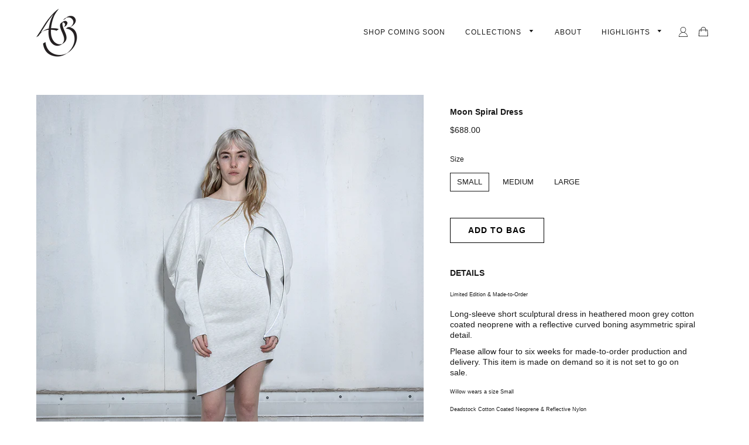

--- FILE ---
content_type: text/html; charset=utf-8
request_url: https://threeasfour.com/products/parallel-universe-dress
body_size: 17051
content:
<!doctype html>
<html class="no-js" lang="en">
<head>

  <!-- Basic page needs ================================================== -->
  <meta charset="utf-8">
  <meta http-equiv="X-UA-Compatible" content="IE=edge,chrome=1">

  
    <link rel="shortcut icon" href="//threeasfour.com/cdn/shop/files/download_32x32.png?v=1613520147" type="image/png" />
  

  <!-- Title and description ================================================== -->
  <title>
  Moon Spiral Dress &ndash; threeASFOUR
  </title>

  
  <meta name="description" content="Limited Edition &amp;amp; Made-to-Order Long-sleeve short sculptural dress in heathered moon grey cotton coated neoprene with a reflective curved boning asymmetric spiral detail. Please allow four to six weeks for made-to-order production and delivery. This item is made on demand so it is not set to go on sale. Willow wear">
  

  <!-- Helpers ================================================== -->
  <!-- /snippets/social-meta-tags.liquid -->




<meta property="og:site_name" content="threeASFOUR">
<meta property="og:url" content="https://threeasfour.com/products/parallel-universe-dress">
<meta property="og:title" content="Moon Spiral Dress">
<meta property="og:type" content="product">
<meta property="og:description" content="Limited Edition &amp;amp; Made-to-Order Long-sleeve short sculptural dress in heathered moon grey cotton coated neoprene with a reflective curved boning asymmetric spiral detail. Please allow four to six weeks for made-to-order production and delivery. This item is made on demand so it is not set to go on sale. Willow wear">

  <meta property="og:price:amount" content="688.00">
  <meta property="og:price:currency" content="USD">

<meta property="og:image" content="http://threeasfour.com/cdn/shop/files/6C5A7525copy_6e13ba1f-51ee-46ef-b2ff-dd3a63ee2104_1200x1200.png?v=1711750375"><meta property="og:image" content="http://threeasfour.com/cdn/shop/files/6C5A7498copy_1200x1200.png?v=1711750375"><meta property="og:image" content="http://threeasfour.com/cdn/shop/files/6C5A7513copy_1200x1200.png?v=1711750375">
<meta property="og:image:secure_url" content="https://threeasfour.com/cdn/shop/files/6C5A7525copy_6e13ba1f-51ee-46ef-b2ff-dd3a63ee2104_1200x1200.png?v=1711750375"><meta property="og:image:secure_url" content="https://threeasfour.com/cdn/shop/files/6C5A7498copy_1200x1200.png?v=1711750375"><meta property="og:image:secure_url" content="https://threeasfour.com/cdn/shop/files/6C5A7513copy_1200x1200.png?v=1711750375">


<meta name="twitter:card" content="summary_large_image">
<meta name="twitter:title" content="Moon Spiral Dress">
<meta name="twitter:description" content="Limited Edition &amp;amp; Made-to-Order Long-sleeve short sculptural dress in heathered moon grey cotton coated neoprene with a reflective curved boning asymmetric spiral detail. Please allow four to six weeks for made-to-order production and delivery. This item is made on demand so it is not set to go on sale. Willow wear">

  <link rel="canonical" href="https://threeasfour.com/products/parallel-universe-dress">
  <meta name="viewport" content="width=device-width,initial-scale=1,shrink-to-fit=no">
  <meta name="theme-color" content="rgba(0,0,0,0)">

  <!-- CSS ================================================== -->
  <link href="//threeasfour.com/cdn/shop/t/33/assets/timber.scss.css?v=138793095401315211621759334145" rel="stylesheet" type="text/css" media="all" />
  <link href="//threeasfour.com/cdn/shop/t/33/assets/theme.scss.css?v=114379864652901083411759334144" rel="stylesheet" type="text/css" media="all" />

  <!-- Sections ================================================== -->
  <script>
    window.theme = window.theme || {};
    theme.strings = {
      zoomClose: "Close (Esc)",
      zoomPrev: "Previous (Left arrow key)",
      zoomNext: "Next (Right arrow key)",
      moneyFormat: "${{amount}}",
      addressError: "Error looking up that address",
      addressNoResults: "No results for that address",
      addressQueryLimit: "You have exceeded the Google API usage limit. Consider upgrading to a \u003ca href=\"https:\/\/developers.google.com\/maps\/premium\/usage-limits\"\u003ePremium Plan\u003c\/a\u003e.",
      authError: "There was a problem authenticating your Google Maps account.",
      cartEmpty: "Your cart is currently empty.",
      cartCookie: "Enable cookies to use the shopping bag",
      cartSavings: "You're saving [savings]"
    };
    theme.settings = {
      cartType: "drawer",
      gridType: "collage"
    };
  </script>

  <script src="//threeasfour.com/cdn/shop/t/33/assets/jquery-2.2.3.min.js?v=58211863146907186831737773112" type="text/javascript"></script>

  <script src="//threeasfour.com/cdn/shop/t/33/assets/lazysizes.min.js?v=37531750901115495291737773112" async="async"></script>

  <script src="//threeasfour.com/cdn/shop/t/33/assets/theme.js?v=31275365107611643231737773112" defer="defer"></script>

  <!-- Header hook for plugins ================================================== -->
  <script>window.performance && window.performance.mark && window.performance.mark('shopify.content_for_header.start');</script><meta id="shopify-digital-wallet" name="shopify-digital-wallet" content="/9472901220/digital_wallets/dialog">
<meta name="shopify-checkout-api-token" content="18fe71777b3036a11206201ac33a1d17">
<meta id="in-context-paypal-metadata" data-shop-id="9472901220" data-venmo-supported="false" data-environment="production" data-locale="en_US" data-paypal-v4="true" data-currency="USD">
<link rel="alternate" type="application/json+oembed" href="https://threeasfour.com/products/parallel-universe-dress.oembed">
<script async="async" src="/checkouts/internal/preloads.js?locale=en-US"></script>
<link rel="preconnect" href="https://shop.app" crossorigin="anonymous">
<script async="async" src="https://shop.app/checkouts/internal/preloads.js?locale=en-US&shop_id=9472901220" crossorigin="anonymous"></script>
<script id="apple-pay-shop-capabilities" type="application/json">{"shopId":9472901220,"countryCode":"US","currencyCode":"USD","merchantCapabilities":["supports3DS"],"merchantId":"gid:\/\/shopify\/Shop\/9472901220","merchantName":"threeASFOUR","requiredBillingContactFields":["postalAddress","email"],"requiredShippingContactFields":["postalAddress","email"],"shippingType":"shipping","supportedNetworks":["visa","masterCard","amex","discover","elo","jcb"],"total":{"type":"pending","label":"threeASFOUR","amount":"1.00"},"shopifyPaymentsEnabled":true,"supportsSubscriptions":true}</script>
<script id="shopify-features" type="application/json">{"accessToken":"18fe71777b3036a11206201ac33a1d17","betas":["rich-media-storefront-analytics"],"domain":"threeasfour.com","predictiveSearch":true,"shopId":9472901220,"locale":"en"}</script>
<script>var Shopify = Shopify || {};
Shopify.shop = "threeasfour-shop.myshopify.com";
Shopify.locale = "en";
Shopify.currency = {"active":"USD","rate":"1.0"};
Shopify.country = "US";
Shopify.theme = {"name":"Brooklyn \/\/ PW 01.25.25 \/\/ New Year Refresh","id":145311236253,"schema_name":"Brooklyn","schema_version":"11.0.1","theme_store_id":730,"role":"main"};
Shopify.theme.handle = "null";
Shopify.theme.style = {"id":null,"handle":null};
Shopify.cdnHost = "threeasfour.com/cdn";
Shopify.routes = Shopify.routes || {};
Shopify.routes.root = "/";</script>
<script type="module">!function(o){(o.Shopify=o.Shopify||{}).modules=!0}(window);</script>
<script>!function(o){function n(){var o=[];function n(){o.push(Array.prototype.slice.apply(arguments))}return n.q=o,n}var t=o.Shopify=o.Shopify||{};t.loadFeatures=n(),t.autoloadFeatures=n()}(window);</script>
<script>
  window.ShopifyPay = window.ShopifyPay || {};
  window.ShopifyPay.apiHost = "shop.app\/pay";
  window.ShopifyPay.redirectState = null;
</script>
<script id="shop-js-analytics" type="application/json">{"pageType":"product"}</script>
<script defer="defer" async type="module" src="//threeasfour.com/cdn/shopifycloud/shop-js/modules/v2/client.init-shop-cart-sync_BT-GjEfc.en.esm.js"></script>
<script defer="defer" async type="module" src="//threeasfour.com/cdn/shopifycloud/shop-js/modules/v2/chunk.common_D58fp_Oc.esm.js"></script>
<script defer="defer" async type="module" src="//threeasfour.com/cdn/shopifycloud/shop-js/modules/v2/chunk.modal_xMitdFEc.esm.js"></script>
<script type="module">
  await import("//threeasfour.com/cdn/shopifycloud/shop-js/modules/v2/client.init-shop-cart-sync_BT-GjEfc.en.esm.js");
await import("//threeasfour.com/cdn/shopifycloud/shop-js/modules/v2/chunk.common_D58fp_Oc.esm.js");
await import("//threeasfour.com/cdn/shopifycloud/shop-js/modules/v2/chunk.modal_xMitdFEc.esm.js");

  window.Shopify.SignInWithShop?.initShopCartSync?.({"fedCMEnabled":true,"windoidEnabled":true});

</script>
<script>
  window.Shopify = window.Shopify || {};
  if (!window.Shopify.featureAssets) window.Shopify.featureAssets = {};
  window.Shopify.featureAssets['shop-js'] = {"shop-cart-sync":["modules/v2/client.shop-cart-sync_DZOKe7Ll.en.esm.js","modules/v2/chunk.common_D58fp_Oc.esm.js","modules/v2/chunk.modal_xMitdFEc.esm.js"],"init-fed-cm":["modules/v2/client.init-fed-cm_B6oLuCjv.en.esm.js","modules/v2/chunk.common_D58fp_Oc.esm.js","modules/v2/chunk.modal_xMitdFEc.esm.js"],"shop-cash-offers":["modules/v2/client.shop-cash-offers_D2sdYoxE.en.esm.js","modules/v2/chunk.common_D58fp_Oc.esm.js","modules/v2/chunk.modal_xMitdFEc.esm.js"],"shop-login-button":["modules/v2/client.shop-login-button_QeVjl5Y3.en.esm.js","modules/v2/chunk.common_D58fp_Oc.esm.js","modules/v2/chunk.modal_xMitdFEc.esm.js"],"pay-button":["modules/v2/client.pay-button_DXTOsIq6.en.esm.js","modules/v2/chunk.common_D58fp_Oc.esm.js","modules/v2/chunk.modal_xMitdFEc.esm.js"],"shop-button":["modules/v2/client.shop-button_DQZHx9pm.en.esm.js","modules/v2/chunk.common_D58fp_Oc.esm.js","modules/v2/chunk.modal_xMitdFEc.esm.js"],"avatar":["modules/v2/client.avatar_BTnouDA3.en.esm.js"],"init-windoid":["modules/v2/client.init-windoid_CR1B-cfM.en.esm.js","modules/v2/chunk.common_D58fp_Oc.esm.js","modules/v2/chunk.modal_xMitdFEc.esm.js"],"init-shop-for-new-customer-accounts":["modules/v2/client.init-shop-for-new-customer-accounts_C_vY_xzh.en.esm.js","modules/v2/client.shop-login-button_QeVjl5Y3.en.esm.js","modules/v2/chunk.common_D58fp_Oc.esm.js","modules/v2/chunk.modal_xMitdFEc.esm.js"],"init-shop-email-lookup-coordinator":["modules/v2/client.init-shop-email-lookup-coordinator_BI7n9ZSv.en.esm.js","modules/v2/chunk.common_D58fp_Oc.esm.js","modules/v2/chunk.modal_xMitdFEc.esm.js"],"init-shop-cart-sync":["modules/v2/client.init-shop-cart-sync_BT-GjEfc.en.esm.js","modules/v2/chunk.common_D58fp_Oc.esm.js","modules/v2/chunk.modal_xMitdFEc.esm.js"],"shop-toast-manager":["modules/v2/client.shop-toast-manager_DiYdP3xc.en.esm.js","modules/v2/chunk.common_D58fp_Oc.esm.js","modules/v2/chunk.modal_xMitdFEc.esm.js"],"init-customer-accounts":["modules/v2/client.init-customer-accounts_D9ZNqS-Q.en.esm.js","modules/v2/client.shop-login-button_QeVjl5Y3.en.esm.js","modules/v2/chunk.common_D58fp_Oc.esm.js","modules/v2/chunk.modal_xMitdFEc.esm.js"],"init-customer-accounts-sign-up":["modules/v2/client.init-customer-accounts-sign-up_iGw4briv.en.esm.js","modules/v2/client.shop-login-button_QeVjl5Y3.en.esm.js","modules/v2/chunk.common_D58fp_Oc.esm.js","modules/v2/chunk.modal_xMitdFEc.esm.js"],"shop-follow-button":["modules/v2/client.shop-follow-button_CqMgW2wH.en.esm.js","modules/v2/chunk.common_D58fp_Oc.esm.js","modules/v2/chunk.modal_xMitdFEc.esm.js"],"checkout-modal":["modules/v2/client.checkout-modal_xHeaAweL.en.esm.js","modules/v2/chunk.common_D58fp_Oc.esm.js","modules/v2/chunk.modal_xMitdFEc.esm.js"],"shop-login":["modules/v2/client.shop-login_D91U-Q7h.en.esm.js","modules/v2/chunk.common_D58fp_Oc.esm.js","modules/v2/chunk.modal_xMitdFEc.esm.js"],"lead-capture":["modules/v2/client.lead-capture_BJmE1dJe.en.esm.js","modules/v2/chunk.common_D58fp_Oc.esm.js","modules/v2/chunk.modal_xMitdFEc.esm.js"],"payment-terms":["modules/v2/client.payment-terms_Ci9AEqFq.en.esm.js","modules/v2/chunk.common_D58fp_Oc.esm.js","modules/v2/chunk.modal_xMitdFEc.esm.js"]};
</script>
<script>(function() {
  var isLoaded = false;
  function asyncLoad() {
    if (isLoaded) return;
    isLoaded = true;
    var urls = ["https:\/\/cdnig.addons.business\/embed\/cloud\/threeasfour-shop\/cziframeagent.js?v=212104101107\u0026token=luzU222203I6YYFq\u0026shop=threeasfour-shop.myshopify.com","https:\/\/s3.eu-west-1.amazonaws.com\/production-klarna-il-shopify-osm\/71668027c9be7ccf96a8ca01b23e1728c75c6895\/threeasfour-shop.myshopify.com-1737841636258.js?shop=threeasfour-shop.myshopify.com"];
    for (var i = 0; i < urls.length; i++) {
      var s = document.createElement('script');
      s.type = 'text/javascript';
      s.async = true;
      s.src = urls[i];
      var x = document.getElementsByTagName('script')[0];
      x.parentNode.insertBefore(s, x);
    }
  };
  if(window.attachEvent) {
    window.attachEvent('onload', asyncLoad);
  } else {
    window.addEventListener('load', asyncLoad, false);
  }
})();</script>
<script id="__st">var __st={"a":9472901220,"offset":-18000,"reqid":"b4605eed-a00e-46c8-ab99-0b4051f7b00d-1769320627","pageurl":"threeasfour.com\/products\/parallel-universe-dress","u":"f47b2dd76c0c","p":"product","rtyp":"product","rid":8037099438237};</script>
<script>window.ShopifyPaypalV4VisibilityTracking = true;</script>
<script id="captcha-bootstrap">!function(){'use strict';const t='contact',e='account',n='new_comment',o=[[t,t],['blogs',n],['comments',n],[t,'customer']],c=[[e,'customer_login'],[e,'guest_login'],[e,'recover_customer_password'],[e,'create_customer']],r=t=>t.map((([t,e])=>`form[action*='/${t}']:not([data-nocaptcha='true']) input[name='form_type'][value='${e}']`)).join(','),a=t=>()=>t?[...document.querySelectorAll(t)].map((t=>t.form)):[];function s(){const t=[...o],e=r(t);return a(e)}const i='password',u='form_key',d=['recaptcha-v3-token','g-recaptcha-response','h-captcha-response',i],f=()=>{try{return window.sessionStorage}catch{return}},m='__shopify_v',_=t=>t.elements[u];function p(t,e,n=!1){try{const o=window.sessionStorage,c=JSON.parse(o.getItem(e)),{data:r}=function(t){const{data:e,action:n}=t;return t[m]||n?{data:e,action:n}:{data:t,action:n}}(c);for(const[e,n]of Object.entries(r))t.elements[e]&&(t.elements[e].value=n);n&&o.removeItem(e)}catch(o){console.error('form repopulation failed',{error:o})}}const l='form_type',E='cptcha';function T(t){t.dataset[E]=!0}const w=window,h=w.document,L='Shopify',v='ce_forms',y='captcha';let A=!1;((t,e)=>{const n=(g='f06e6c50-85a8-45c8-87d0-21a2b65856fe',I='https://cdn.shopify.com/shopifycloud/storefront-forms-hcaptcha/ce_storefront_forms_captcha_hcaptcha.v1.5.2.iife.js',D={infoText:'Protected by hCaptcha',privacyText:'Privacy',termsText:'Terms'},(t,e,n)=>{const o=w[L][v],c=o.bindForm;if(c)return c(t,g,e,D).then(n);var r;o.q.push([[t,g,e,D],n]),r=I,A||(h.body.append(Object.assign(h.createElement('script'),{id:'captcha-provider',async:!0,src:r})),A=!0)});var g,I,D;w[L]=w[L]||{},w[L][v]=w[L][v]||{},w[L][v].q=[],w[L][y]=w[L][y]||{},w[L][y].protect=function(t,e){n(t,void 0,e),T(t)},Object.freeze(w[L][y]),function(t,e,n,w,h,L){const[v,y,A,g]=function(t,e,n){const i=e?o:[],u=t?c:[],d=[...i,...u],f=r(d),m=r(i),_=r(d.filter((([t,e])=>n.includes(e))));return[a(f),a(m),a(_),s()]}(w,h,L),I=t=>{const e=t.target;return e instanceof HTMLFormElement?e:e&&e.form},D=t=>v().includes(t);t.addEventListener('submit',(t=>{const e=I(t);if(!e)return;const n=D(e)&&!e.dataset.hcaptchaBound&&!e.dataset.recaptchaBound,o=_(e),c=g().includes(e)&&(!o||!o.value);(n||c)&&t.preventDefault(),c&&!n&&(function(t){try{if(!f())return;!function(t){const e=f();if(!e)return;const n=_(t);if(!n)return;const o=n.value;o&&e.removeItem(o)}(t);const e=Array.from(Array(32),(()=>Math.random().toString(36)[2])).join('');!function(t,e){_(t)||t.append(Object.assign(document.createElement('input'),{type:'hidden',name:u})),t.elements[u].value=e}(t,e),function(t,e){const n=f();if(!n)return;const o=[...t.querySelectorAll(`input[type='${i}']`)].map((({name:t})=>t)),c=[...d,...o],r={};for(const[a,s]of new FormData(t).entries())c.includes(a)||(r[a]=s);n.setItem(e,JSON.stringify({[m]:1,action:t.action,data:r}))}(t,e)}catch(e){console.error('failed to persist form',e)}}(e),e.submit())}));const S=(t,e)=>{t&&!t.dataset[E]&&(n(t,e.some((e=>e===t))),T(t))};for(const o of['focusin','change'])t.addEventListener(o,(t=>{const e=I(t);D(e)&&S(e,y())}));const B=e.get('form_key'),M=e.get(l),P=B&&M;t.addEventListener('DOMContentLoaded',(()=>{const t=y();if(P)for(const e of t)e.elements[l].value===M&&p(e,B);[...new Set([...A(),...v().filter((t=>'true'===t.dataset.shopifyCaptcha))])].forEach((e=>S(e,t)))}))}(h,new URLSearchParams(w.location.search),n,t,e,['guest_login'])})(!0,!0)}();</script>
<script integrity="sha256-4kQ18oKyAcykRKYeNunJcIwy7WH5gtpwJnB7kiuLZ1E=" data-source-attribution="shopify.loadfeatures" defer="defer" src="//threeasfour.com/cdn/shopifycloud/storefront/assets/storefront/load_feature-a0a9edcb.js" crossorigin="anonymous"></script>
<script crossorigin="anonymous" defer="defer" src="//threeasfour.com/cdn/shopifycloud/storefront/assets/shopify_pay/storefront-65b4c6d7.js?v=20250812"></script>
<script data-source-attribution="shopify.dynamic_checkout.dynamic.init">var Shopify=Shopify||{};Shopify.PaymentButton=Shopify.PaymentButton||{isStorefrontPortableWallets:!0,init:function(){window.Shopify.PaymentButton.init=function(){};var t=document.createElement("script");t.src="https://threeasfour.com/cdn/shopifycloud/portable-wallets/latest/portable-wallets.en.js",t.type="module",document.head.appendChild(t)}};
</script>
<script data-source-attribution="shopify.dynamic_checkout.buyer_consent">
  function portableWalletsHideBuyerConsent(e){var t=document.getElementById("shopify-buyer-consent"),n=document.getElementById("shopify-subscription-policy-button");t&&n&&(t.classList.add("hidden"),t.setAttribute("aria-hidden","true"),n.removeEventListener("click",e))}function portableWalletsShowBuyerConsent(e){var t=document.getElementById("shopify-buyer-consent"),n=document.getElementById("shopify-subscription-policy-button");t&&n&&(t.classList.remove("hidden"),t.removeAttribute("aria-hidden"),n.addEventListener("click",e))}window.Shopify?.PaymentButton&&(window.Shopify.PaymentButton.hideBuyerConsent=portableWalletsHideBuyerConsent,window.Shopify.PaymentButton.showBuyerConsent=portableWalletsShowBuyerConsent);
</script>
<script data-source-attribution="shopify.dynamic_checkout.cart.bootstrap">document.addEventListener("DOMContentLoaded",(function(){function t(){return document.querySelector("shopify-accelerated-checkout-cart, shopify-accelerated-checkout")}if(t())Shopify.PaymentButton.init();else{new MutationObserver((function(e,n){t()&&(Shopify.PaymentButton.init(),n.disconnect())})).observe(document.body,{childList:!0,subtree:!0})}}));
</script>
<link id="shopify-accelerated-checkout-styles" rel="stylesheet" media="screen" href="https://threeasfour.com/cdn/shopifycloud/portable-wallets/latest/accelerated-checkout-backwards-compat.css" crossorigin="anonymous">
<style id="shopify-accelerated-checkout-cart">
        #shopify-buyer-consent {
  margin-top: 1em;
  display: inline-block;
  width: 100%;
}

#shopify-buyer-consent.hidden {
  display: none;
}

#shopify-subscription-policy-button {
  background: none;
  border: none;
  padding: 0;
  text-decoration: underline;
  font-size: inherit;
  cursor: pointer;
}

#shopify-subscription-policy-button::before {
  box-shadow: none;
}

      </style>

<script>window.performance && window.performance.mark && window.performance.mark('shopify.content_for_header.end');</script>

  <script src="//threeasfour.com/cdn/shop/t/33/assets/modernizr.min.js?v=21391054748206432451737773112" type="text/javascript"></script>

  
  

<link href="https://monorail-edge.shopifysvc.com" rel="dns-prefetch">
<script>(function(){if ("sendBeacon" in navigator && "performance" in window) {try {var session_token_from_headers = performance.getEntriesByType('navigation')[0].serverTiming.find(x => x.name == '_s').description;} catch {var session_token_from_headers = undefined;}var session_cookie_matches = document.cookie.match(/_shopify_s=([^;]*)/);var session_token_from_cookie = session_cookie_matches && session_cookie_matches.length === 2 ? session_cookie_matches[1] : "";var session_token = session_token_from_headers || session_token_from_cookie || "";function handle_abandonment_event(e) {var entries = performance.getEntries().filter(function(entry) {return /monorail-edge.shopifysvc.com/.test(entry.name);});if (!window.abandonment_tracked && entries.length === 0) {window.abandonment_tracked = true;var currentMs = Date.now();var navigation_start = performance.timing.navigationStart;var payload = {shop_id: 9472901220,url: window.location.href,navigation_start,duration: currentMs - navigation_start,session_token,page_type: "product"};window.navigator.sendBeacon("https://monorail-edge.shopifysvc.com/v1/produce", JSON.stringify({schema_id: "online_store_buyer_site_abandonment/1.1",payload: payload,metadata: {event_created_at_ms: currentMs,event_sent_at_ms: currentMs}}));}}window.addEventListener('pagehide', handle_abandonment_event);}}());</script>
<script id="web-pixels-manager-setup">(function e(e,d,r,n,o){if(void 0===o&&(o={}),!Boolean(null===(a=null===(i=window.Shopify)||void 0===i?void 0:i.analytics)||void 0===a?void 0:a.replayQueue)){var i,a;window.Shopify=window.Shopify||{};var t=window.Shopify;t.analytics=t.analytics||{};var s=t.analytics;s.replayQueue=[],s.publish=function(e,d,r){return s.replayQueue.push([e,d,r]),!0};try{self.performance.mark("wpm:start")}catch(e){}var l=function(){var e={modern:/Edge?\/(1{2}[4-9]|1[2-9]\d|[2-9]\d{2}|\d{4,})\.\d+(\.\d+|)|Firefox\/(1{2}[4-9]|1[2-9]\d|[2-9]\d{2}|\d{4,})\.\d+(\.\d+|)|Chrom(ium|e)\/(9{2}|\d{3,})\.\d+(\.\d+|)|(Maci|X1{2}).+ Version\/(15\.\d+|(1[6-9]|[2-9]\d|\d{3,})\.\d+)([,.]\d+|)( \(\w+\)|)( Mobile\/\w+|) Safari\/|Chrome.+OPR\/(9{2}|\d{3,})\.\d+\.\d+|(CPU[ +]OS|iPhone[ +]OS|CPU[ +]iPhone|CPU IPhone OS|CPU iPad OS)[ +]+(15[._]\d+|(1[6-9]|[2-9]\d|\d{3,})[._]\d+)([._]\d+|)|Android:?[ /-](13[3-9]|1[4-9]\d|[2-9]\d{2}|\d{4,})(\.\d+|)(\.\d+|)|Android.+Firefox\/(13[5-9]|1[4-9]\d|[2-9]\d{2}|\d{4,})\.\d+(\.\d+|)|Android.+Chrom(ium|e)\/(13[3-9]|1[4-9]\d|[2-9]\d{2}|\d{4,})\.\d+(\.\d+|)|SamsungBrowser\/([2-9]\d|\d{3,})\.\d+/,legacy:/Edge?\/(1[6-9]|[2-9]\d|\d{3,})\.\d+(\.\d+|)|Firefox\/(5[4-9]|[6-9]\d|\d{3,})\.\d+(\.\d+|)|Chrom(ium|e)\/(5[1-9]|[6-9]\d|\d{3,})\.\d+(\.\d+|)([\d.]+$|.*Safari\/(?![\d.]+ Edge\/[\d.]+$))|(Maci|X1{2}).+ Version\/(10\.\d+|(1[1-9]|[2-9]\d|\d{3,})\.\d+)([,.]\d+|)( \(\w+\)|)( Mobile\/\w+|) Safari\/|Chrome.+OPR\/(3[89]|[4-9]\d|\d{3,})\.\d+\.\d+|(CPU[ +]OS|iPhone[ +]OS|CPU[ +]iPhone|CPU IPhone OS|CPU iPad OS)[ +]+(10[._]\d+|(1[1-9]|[2-9]\d|\d{3,})[._]\d+)([._]\d+|)|Android:?[ /-](13[3-9]|1[4-9]\d|[2-9]\d{2}|\d{4,})(\.\d+|)(\.\d+|)|Mobile Safari.+OPR\/([89]\d|\d{3,})\.\d+\.\d+|Android.+Firefox\/(13[5-9]|1[4-9]\d|[2-9]\d{2}|\d{4,})\.\d+(\.\d+|)|Android.+Chrom(ium|e)\/(13[3-9]|1[4-9]\d|[2-9]\d{2}|\d{4,})\.\d+(\.\d+|)|Android.+(UC? ?Browser|UCWEB|U3)[ /]?(15\.([5-9]|\d{2,})|(1[6-9]|[2-9]\d|\d{3,})\.\d+)\.\d+|SamsungBrowser\/(5\.\d+|([6-9]|\d{2,})\.\d+)|Android.+MQ{2}Browser\/(14(\.(9|\d{2,})|)|(1[5-9]|[2-9]\d|\d{3,})(\.\d+|))(\.\d+|)|K[Aa][Ii]OS\/(3\.\d+|([4-9]|\d{2,})\.\d+)(\.\d+|)/},d=e.modern,r=e.legacy,n=navigator.userAgent;return n.match(d)?"modern":n.match(r)?"legacy":"unknown"}(),u="modern"===l?"modern":"legacy",c=(null!=n?n:{modern:"",legacy:""})[u],f=function(e){return[e.baseUrl,"/wpm","/b",e.hashVersion,"modern"===e.buildTarget?"m":"l",".js"].join("")}({baseUrl:d,hashVersion:r,buildTarget:u}),m=function(e){var d=e.version,r=e.bundleTarget,n=e.surface,o=e.pageUrl,i=e.monorailEndpoint;return{emit:function(e){var a=e.status,t=e.errorMsg,s=(new Date).getTime(),l=JSON.stringify({metadata:{event_sent_at_ms:s},events:[{schema_id:"web_pixels_manager_load/3.1",payload:{version:d,bundle_target:r,page_url:o,status:a,surface:n,error_msg:t},metadata:{event_created_at_ms:s}}]});if(!i)return console&&console.warn&&console.warn("[Web Pixels Manager] No Monorail endpoint provided, skipping logging."),!1;try{return self.navigator.sendBeacon.bind(self.navigator)(i,l)}catch(e){}var u=new XMLHttpRequest;try{return u.open("POST",i,!0),u.setRequestHeader("Content-Type","text/plain"),u.send(l),!0}catch(e){return console&&console.warn&&console.warn("[Web Pixels Manager] Got an unhandled error while logging to Monorail."),!1}}}}({version:r,bundleTarget:l,surface:e.surface,pageUrl:self.location.href,monorailEndpoint:e.monorailEndpoint});try{o.browserTarget=l,function(e){var d=e.src,r=e.async,n=void 0===r||r,o=e.onload,i=e.onerror,a=e.sri,t=e.scriptDataAttributes,s=void 0===t?{}:t,l=document.createElement("script"),u=document.querySelector("head"),c=document.querySelector("body");if(l.async=n,l.src=d,a&&(l.integrity=a,l.crossOrigin="anonymous"),s)for(var f in s)if(Object.prototype.hasOwnProperty.call(s,f))try{l.dataset[f]=s[f]}catch(e){}if(o&&l.addEventListener("load",o),i&&l.addEventListener("error",i),u)u.appendChild(l);else{if(!c)throw new Error("Did not find a head or body element to append the script");c.appendChild(l)}}({src:f,async:!0,onload:function(){if(!function(){var e,d;return Boolean(null===(d=null===(e=window.Shopify)||void 0===e?void 0:e.analytics)||void 0===d?void 0:d.initialized)}()){var d=window.webPixelsManager.init(e)||void 0;if(d){var r=window.Shopify.analytics;r.replayQueue.forEach((function(e){var r=e[0],n=e[1],o=e[2];d.publishCustomEvent(r,n,o)})),r.replayQueue=[],r.publish=d.publishCustomEvent,r.visitor=d.visitor,r.initialized=!0}}},onerror:function(){return m.emit({status:"failed",errorMsg:"".concat(f," has failed to load")})},sri:function(e){var d=/^sha384-[A-Za-z0-9+/=]+$/;return"string"==typeof e&&d.test(e)}(c)?c:"",scriptDataAttributes:o}),m.emit({status:"loading"})}catch(e){m.emit({status:"failed",errorMsg:(null==e?void 0:e.message)||"Unknown error"})}}})({shopId: 9472901220,storefrontBaseUrl: "https://threeasfour.com",extensionsBaseUrl: "https://extensions.shopifycdn.com/cdn/shopifycloud/web-pixels-manager",monorailEndpoint: "https://monorail-edge.shopifysvc.com/unstable/produce_batch",surface: "storefront-renderer",enabledBetaFlags: ["2dca8a86"],webPixelsConfigList: [{"id":"58622109","eventPayloadVersion":"v1","runtimeContext":"LAX","scriptVersion":"1","type":"CUSTOM","privacyPurposes":["MARKETING"],"name":"Meta pixel (migrated)"},{"id":"shopify-app-pixel","configuration":"{}","eventPayloadVersion":"v1","runtimeContext":"STRICT","scriptVersion":"0450","apiClientId":"shopify-pixel","type":"APP","privacyPurposes":["ANALYTICS","MARKETING"]},{"id":"shopify-custom-pixel","eventPayloadVersion":"v1","runtimeContext":"LAX","scriptVersion":"0450","apiClientId":"shopify-pixel","type":"CUSTOM","privacyPurposes":["ANALYTICS","MARKETING"]}],isMerchantRequest: false,initData: {"shop":{"name":"threeASFOUR","paymentSettings":{"currencyCode":"USD"},"myshopifyDomain":"threeasfour-shop.myshopify.com","countryCode":"US","storefrontUrl":"https:\/\/threeasfour.com"},"customer":null,"cart":null,"checkout":null,"productVariants":[{"price":{"amount":688.0,"currencyCode":"USD"},"product":{"title":"Moon Spiral Dress","vendor":"threeASFOUR","id":"8037099438237","untranslatedTitle":"Moon Spiral Dress","url":"\/products\/parallel-universe-dress","type":""},"id":"44827954348189","image":{"src":"\/\/threeasfour.com\/cdn\/shop\/files\/6C5A7525copy_6e13ba1f-51ee-46ef-b2ff-dd3a63ee2104.png?v=1711750375"},"sku":"","title":"Small","untranslatedTitle":"Small"},{"price":{"amount":688.0,"currencyCode":"USD"},"product":{"title":"Moon Spiral Dress","vendor":"threeASFOUR","id":"8037099438237","untranslatedTitle":"Moon Spiral Dress","url":"\/products\/parallel-universe-dress","type":""},"id":"44827954380957","image":{"src":"\/\/threeasfour.com\/cdn\/shop\/files\/6C5A7525copy_6e13ba1f-51ee-46ef-b2ff-dd3a63ee2104.png?v=1711750375"},"sku":"","title":"Medium","untranslatedTitle":"Medium"},{"price":{"amount":688.0,"currencyCode":"USD"},"product":{"title":"Moon Spiral Dress","vendor":"threeASFOUR","id":"8037099438237","untranslatedTitle":"Moon Spiral Dress","url":"\/products\/parallel-universe-dress","type":""},"id":"44875309973661","image":{"src":"\/\/threeasfour.com\/cdn\/shop\/files\/6C5A7525copy_6e13ba1f-51ee-46ef-b2ff-dd3a63ee2104.png?v=1711750375"},"sku":"","title":"Large","untranslatedTitle":"Large"}],"purchasingCompany":null},},"https://threeasfour.com/cdn","fcfee988w5aeb613cpc8e4bc33m6693e112",{"modern":"","legacy":""},{"shopId":"9472901220","storefrontBaseUrl":"https:\/\/threeasfour.com","extensionBaseUrl":"https:\/\/extensions.shopifycdn.com\/cdn\/shopifycloud\/web-pixels-manager","surface":"storefront-renderer","enabledBetaFlags":"[\"2dca8a86\"]","isMerchantRequest":"false","hashVersion":"fcfee988w5aeb613cpc8e4bc33m6693e112","publish":"custom","events":"[[\"page_viewed\",{}],[\"product_viewed\",{\"productVariant\":{\"price\":{\"amount\":688.0,\"currencyCode\":\"USD\"},\"product\":{\"title\":\"Moon Spiral Dress\",\"vendor\":\"threeASFOUR\",\"id\":\"8037099438237\",\"untranslatedTitle\":\"Moon Spiral Dress\",\"url\":\"\/products\/parallel-universe-dress\",\"type\":\"\"},\"id\":\"44827954348189\",\"image\":{\"src\":\"\/\/threeasfour.com\/cdn\/shop\/files\/6C5A7525copy_6e13ba1f-51ee-46ef-b2ff-dd3a63ee2104.png?v=1711750375\"},\"sku\":\"\",\"title\":\"Small\",\"untranslatedTitle\":\"Small\"}}]]"});</script><script>
  window.ShopifyAnalytics = window.ShopifyAnalytics || {};
  window.ShopifyAnalytics.meta = window.ShopifyAnalytics.meta || {};
  window.ShopifyAnalytics.meta.currency = 'USD';
  var meta = {"product":{"id":8037099438237,"gid":"gid:\/\/shopify\/Product\/8037099438237","vendor":"threeASFOUR","type":"","handle":"parallel-universe-dress","variants":[{"id":44827954348189,"price":68800,"name":"Moon Spiral Dress - Small","public_title":"Small","sku":""},{"id":44827954380957,"price":68800,"name":"Moon Spiral Dress - Medium","public_title":"Medium","sku":""},{"id":44875309973661,"price":68800,"name":"Moon Spiral Dress - Large","public_title":"Large","sku":""}],"remote":false},"page":{"pageType":"product","resourceType":"product","resourceId":8037099438237,"requestId":"b4605eed-a00e-46c8-ab99-0b4051f7b00d-1769320627"}};
  for (var attr in meta) {
    window.ShopifyAnalytics.meta[attr] = meta[attr];
  }
</script>
<script class="analytics">
  (function () {
    var customDocumentWrite = function(content) {
      var jquery = null;

      if (window.jQuery) {
        jquery = window.jQuery;
      } else if (window.Checkout && window.Checkout.$) {
        jquery = window.Checkout.$;
      }

      if (jquery) {
        jquery('body').append(content);
      }
    };

    var hasLoggedConversion = function(token) {
      if (token) {
        return document.cookie.indexOf('loggedConversion=' + token) !== -1;
      }
      return false;
    }

    var setCookieIfConversion = function(token) {
      if (token) {
        var twoMonthsFromNow = new Date(Date.now());
        twoMonthsFromNow.setMonth(twoMonthsFromNow.getMonth() + 2);

        document.cookie = 'loggedConversion=' + token + '; expires=' + twoMonthsFromNow;
      }
    }

    var trekkie = window.ShopifyAnalytics.lib = window.trekkie = window.trekkie || [];
    if (trekkie.integrations) {
      return;
    }
    trekkie.methods = [
      'identify',
      'page',
      'ready',
      'track',
      'trackForm',
      'trackLink'
    ];
    trekkie.factory = function(method) {
      return function() {
        var args = Array.prototype.slice.call(arguments);
        args.unshift(method);
        trekkie.push(args);
        return trekkie;
      };
    };
    for (var i = 0; i < trekkie.methods.length; i++) {
      var key = trekkie.methods[i];
      trekkie[key] = trekkie.factory(key);
    }
    trekkie.load = function(config) {
      trekkie.config = config || {};
      trekkie.config.initialDocumentCookie = document.cookie;
      var first = document.getElementsByTagName('script')[0];
      var script = document.createElement('script');
      script.type = 'text/javascript';
      script.onerror = function(e) {
        var scriptFallback = document.createElement('script');
        scriptFallback.type = 'text/javascript';
        scriptFallback.onerror = function(error) {
                var Monorail = {
      produce: function produce(monorailDomain, schemaId, payload) {
        var currentMs = new Date().getTime();
        var event = {
          schema_id: schemaId,
          payload: payload,
          metadata: {
            event_created_at_ms: currentMs,
            event_sent_at_ms: currentMs
          }
        };
        return Monorail.sendRequest("https://" + monorailDomain + "/v1/produce", JSON.stringify(event));
      },
      sendRequest: function sendRequest(endpointUrl, payload) {
        // Try the sendBeacon API
        if (window && window.navigator && typeof window.navigator.sendBeacon === 'function' && typeof window.Blob === 'function' && !Monorail.isIos12()) {
          var blobData = new window.Blob([payload], {
            type: 'text/plain'
          });

          if (window.navigator.sendBeacon(endpointUrl, blobData)) {
            return true;
          } // sendBeacon was not successful

        } // XHR beacon

        var xhr = new XMLHttpRequest();

        try {
          xhr.open('POST', endpointUrl);
          xhr.setRequestHeader('Content-Type', 'text/plain');
          xhr.send(payload);
        } catch (e) {
          console.log(e);
        }

        return false;
      },
      isIos12: function isIos12() {
        return window.navigator.userAgent.lastIndexOf('iPhone; CPU iPhone OS 12_') !== -1 || window.navigator.userAgent.lastIndexOf('iPad; CPU OS 12_') !== -1;
      }
    };
    Monorail.produce('monorail-edge.shopifysvc.com',
      'trekkie_storefront_load_errors/1.1',
      {shop_id: 9472901220,
      theme_id: 145311236253,
      app_name: "storefront",
      context_url: window.location.href,
      source_url: "//threeasfour.com/cdn/s/trekkie.storefront.8d95595f799fbf7e1d32231b9a28fd43b70c67d3.min.js"});

        };
        scriptFallback.async = true;
        scriptFallback.src = '//threeasfour.com/cdn/s/trekkie.storefront.8d95595f799fbf7e1d32231b9a28fd43b70c67d3.min.js';
        first.parentNode.insertBefore(scriptFallback, first);
      };
      script.async = true;
      script.src = '//threeasfour.com/cdn/s/trekkie.storefront.8d95595f799fbf7e1d32231b9a28fd43b70c67d3.min.js';
      first.parentNode.insertBefore(script, first);
    };
    trekkie.load(
      {"Trekkie":{"appName":"storefront","development":false,"defaultAttributes":{"shopId":9472901220,"isMerchantRequest":null,"themeId":145311236253,"themeCityHash":"10218633994660911613","contentLanguage":"en","currency":"USD","eventMetadataId":"b9022073-4a59-4f68-a692-2fef0f221b37"},"isServerSideCookieWritingEnabled":true,"monorailRegion":"shop_domain","enabledBetaFlags":["65f19447"]},"Session Attribution":{},"S2S":{"facebookCapiEnabled":false,"source":"trekkie-storefront-renderer","apiClientId":580111}}
    );

    var loaded = false;
    trekkie.ready(function() {
      if (loaded) return;
      loaded = true;

      window.ShopifyAnalytics.lib = window.trekkie;

      var originalDocumentWrite = document.write;
      document.write = customDocumentWrite;
      try { window.ShopifyAnalytics.merchantGoogleAnalytics.call(this); } catch(error) {};
      document.write = originalDocumentWrite;

      window.ShopifyAnalytics.lib.page(null,{"pageType":"product","resourceType":"product","resourceId":8037099438237,"requestId":"b4605eed-a00e-46c8-ab99-0b4051f7b00d-1769320627","shopifyEmitted":true});

      var match = window.location.pathname.match(/checkouts\/(.+)\/(thank_you|post_purchase)/)
      var token = match? match[1]: undefined;
      if (!hasLoggedConversion(token)) {
        setCookieIfConversion(token);
        window.ShopifyAnalytics.lib.track("Viewed Product",{"currency":"USD","variantId":44827954348189,"productId":8037099438237,"productGid":"gid:\/\/shopify\/Product\/8037099438237","name":"Moon Spiral Dress - Small","price":"688.00","sku":"","brand":"threeASFOUR","variant":"Small","category":"","nonInteraction":true,"remote":false},undefined,undefined,{"shopifyEmitted":true});
      window.ShopifyAnalytics.lib.track("monorail:\/\/trekkie_storefront_viewed_product\/1.1",{"currency":"USD","variantId":44827954348189,"productId":8037099438237,"productGid":"gid:\/\/shopify\/Product\/8037099438237","name":"Moon Spiral Dress - Small","price":"688.00","sku":"","brand":"threeASFOUR","variant":"Small","category":"","nonInteraction":true,"remote":false,"referer":"https:\/\/threeasfour.com\/products\/parallel-universe-dress"});
      }
    });


        var eventsListenerScript = document.createElement('script');
        eventsListenerScript.async = true;
        eventsListenerScript.src = "//threeasfour.com/cdn/shopifycloud/storefront/assets/shop_events_listener-3da45d37.js";
        document.getElementsByTagName('head')[0].appendChild(eventsListenerScript);

})();</script>
<script
  defer
  src="https://threeasfour.com/cdn/shopifycloud/perf-kit/shopify-perf-kit-3.0.4.min.js"
  data-application="storefront-renderer"
  data-shop-id="9472901220"
  data-render-region="gcp-us-east1"
  data-page-type="product"
  data-theme-instance-id="145311236253"
  data-theme-name="Brooklyn"
  data-theme-version="11.0.1"
  data-monorail-region="shop_domain"
  data-resource-timing-sampling-rate="10"
  data-shs="true"
  data-shs-beacon="true"
  data-shs-export-with-fetch="true"
  data-shs-logs-sample-rate="1"
  data-shs-beacon-endpoint="https://threeasfour.com/api/collect"
></script>
</head>


<body id="moon-spiral-dress" class="template-product">

            
              <!-- "snippets/socialshopwave-helper.liquid" was not rendered, the associated app was uninstalled -->
            

  <div id="shopify-section-header" class="shopify-section"><style>
  .site-header__logo img {
    max-width: 70px;
  }

  @media screen and (max-width: 768px) {
    .site-header__logo img {
      max-width: 100%;
    }
  }
</style>


<div data-section-id="header" data-section-type="header-section" data-template="product">
  <div id="NavDrawer" class="drawer drawer--left">
      <div class="drawer__inner drawer-left__inner">

    

    <ul class="mobile-nav">
      
        

          <li class="mobile-nav__item">
            <a
              href="/pages/coming-soon"
              class="mobile-nav__link"
              >
                Shop Coming Soon
            </a>
          </li>

        
      
        
          <li class="mobile-nav__item">
            <div class="mobile-nav__has-sublist">
              <a
                href="/pages/about"
                class="mobile-nav__link"
                id="Label-2"
                >Collections</a>
              <div class="mobile-nav__toggle">
                <button type="button" class="mobile-nav__toggle-btn icon-fallback-text" aria-controls="Linklist-2" aria-expanded="false">
                  <span class="icon-fallback-text mobile-nav__toggle-open">
                    <span class="icon icon-plus" aria-hidden="true"></span>
                    <span class="fallback-text">Expand submenu Collections</span>
                  </span>
                  <span class="icon-fallback-text mobile-nav__toggle-close">
                    <span class="icon icon-minus" aria-hidden="true"></span>
                    <span class="fallback-text">Collapse submenu Collections</span>
                  </span>
                </button>
              </div>
            </div>
            <ul class="mobile-nav__sublist" id="Linklist-2" aria-labelledby="Label-2" role="navigation">
              
              
                
                <li class="mobile-nav__item">
                  <a
                    href="/pages/parallel-universe-couture-fw-23"
                    class="mobile-nav__link"
                    >
                      Parallel Universe Couture
                  </a>
                </li>
                
              
                
                <li class="mobile-nav__item">
                  <a
                    href="/pages/ancestors-digital-couture-fw22"
                    class="mobile-nav__link"
                    >
                      Ancestors Digital Couture
                  </a>
                </li>
                
              
                
                <li class="mobile-nav__item">
                  <a
                    href="/pages/kundalini-ss22"
                    class="mobile-nav__link"
                    >
                      Kundalini
                  </a>
                </li>
                
              
                
                <li class="mobile-nav__item">
                  <a
                    href="/pages/vesica-pisces"
                    class="mobile-nav__link"
                    >
                      Vesica Picsis
                  </a>
                </li>
                
              
                
                <li class="mobile-nav__item">
                  <a
                    href="/pages/human-plant"
                    class="mobile-nav__link"
                    >
                      Human Plant
                  </a>
                </li>
                
              
            </ul>
          </li>

          
      
        

          <li class="mobile-nav__item">
            <a
              href="/pages/about-threeasfour"
              class="mobile-nav__link"
              >
                About
            </a>
          </li>

        
      
        
          <li class="mobile-nav__item">
            <div class="mobile-nav__has-sublist">
              <a
                href="/pages/highlights"
                class="mobile-nav__link"
                id="Label-4"
                >Highlights</a>
              <div class="mobile-nav__toggle">
                <button type="button" class="mobile-nav__toggle-btn icon-fallback-text" aria-controls="Linklist-4" aria-expanded="false">
                  <span class="icon-fallback-text mobile-nav__toggle-open">
                    <span class="icon icon-plus" aria-hidden="true"></span>
                    <span class="fallback-text">Expand submenu Highlights</span>
                  </span>
                  <span class="icon-fallback-text mobile-nav__toggle-close">
                    <span class="icon icon-minus" aria-hidden="true"></span>
                    <span class="fallback-text">Collapse submenu Highlights</span>
                  </span>
                </button>
              </div>
            </div>
            <ul class="mobile-nav__sublist" id="Linklist-4" aria-labelledby="Label-4" role="navigation">
              
              
                
                <li class="mobile-nav__item">
                  <a
                    href="/pages/highlights"
                    class="mobile-nav__link"
                    >
                      Press
                  </a>
                </li>
                
              
                
                <li class="mobile-nav__item">
                  <a
                    href="/pages/exhibitions"
                    class="mobile-nav__link"
                    >
                      Exhibitions
                  </a>
                </li>
                
              
            </ul>
          </li>

          
      
      
      <li class="mobile-nav__spacer"></li>

      
      
        
          <li class="mobile-nav__item mobile-nav__item--secondary">
            <a href="https://threeasfour.com/customer_authentication/redirect?locale=en&amp;region_country=US" id="customer_login_link">Log In</a>
          </li>
          <li class="mobile-nav__item mobile-nav__item--secondary">
            <a href="https://shopify.com/9472901220/account?locale=en" id="customer_register_link">Create Account</a>
          </li>
        
      
      
        <li class="mobile-nav__item mobile-nav__item--secondary"><a href="/pages/faq">F.A.Q.</a></li>
      
        <li class="mobile-nav__item mobile-nav__item--secondary"><a href="/pages/shipping">Shipping & Returns</a></li>
      
        <li class="mobile-nav__item mobile-nav__item--secondary"><a href="/pages/contact">Contact</a></li>
      
        <li class="mobile-nav__item mobile-nav__item--secondary"><a href="/pages/terms-conditions">Terms and Conditions</a></li>
      
    </ul>
    <!-- //mobile-nav -->
  </div>


  </div>
  <div class="header-container drawer__header-container">
    <div class="header-wrapper">
      

      <header class="site-header" role="banner">
        <div class="wrapper">
          <div class="grid--full grid--table">
            <div class="grid__item large--hide large--one-sixth one-quarter">
              <div class="site-nav--open site-nav--mobile">
                <button type="button" class="icon-fallback-text site-nav__link site-nav__link--burger js-drawer-open-button-left" aria-controls="NavDrawer">
                  <span class="burger-icon burger-icon--top"></span>
                  <span class="burger-icon burger-icon--mid"></span>
                  <span class="burger-icon burger-icon--bottom"></span>
                  <span class="fallback-text">Site navigation</span>
                </button>
              </div>
            </div>
            <div class="grid__item large--one-third medium-down--one-half">
              
              
                <div class="h1 site-header__logo large--left" itemscope itemtype="http://schema.org/Organization">
              
                

                
                  <a href="/" itemprop="url" class="site-header__logo-link">
                     <img src="//threeasfour.com/cdn/shop/files/download_70x.png?v=1613520147"
                     srcset="//threeasfour.com/cdn/shop/files/download_70x.png?v=1613520147 1x, //threeasfour.com/cdn/shop/files/download_70x@2x.png?v=1613520147 2x"
                     alt="threeASFOUR"
                     itemprop="logo">
                  </a>
                
              
                </div>
              
            </div>
            <nav class="grid__item large--two-thirds large--text-right medium-down--hide" role="navigation">
              
              <!-- begin site-nav -->
              <ul class="site-nav" id="AccessibleNav">
                
                  
                    <li class="site-nav__item">
                      <a
                        href="/pages/coming-soon"
                        class="site-nav__link"
                        data-meganav-type="child"
                        >
                          Shop Coming Soon
                      </a>
                    </li>
                  
                
                  
                  
                    <li
                      class="site-nav__item site-nav--has-dropdown "
                      aria-haspopup="true"
                      data-meganav-type="parent">
                      <a
                        href="/pages/about"
                        class="site-nav__link"
                        data-meganav-type="parent"
                        aria-controls="MenuParent-2"
                        aria-expanded="false"
                        >
                          Collections
                          <span class="icon icon-arrow-down" aria-hidden="true"></span>
                      </a>
                      <ul
                        id="MenuParent-2"
                        class="site-nav__dropdown "
                        data-meganav-dropdown>
                        
                          
                            <li>
                              <a
                                href="/pages/parallel-universe-couture-fw-23"
                                class="site-nav__dropdown-link"
                                data-meganav-type="child"
                                
                                tabindex="-1">
                                  Parallel Universe Couture
                              </a>
                            </li>
                          
                        
                          
                            <li>
                              <a
                                href="/pages/ancestors-digital-couture-fw22"
                                class="site-nav__dropdown-link"
                                data-meganav-type="child"
                                
                                tabindex="-1">
                                  Ancestors Digital Couture
                              </a>
                            </li>
                          
                        
                          
                            <li>
                              <a
                                href="/pages/kundalini-ss22"
                                class="site-nav__dropdown-link"
                                data-meganav-type="child"
                                
                                tabindex="-1">
                                  Kundalini
                              </a>
                            </li>
                          
                        
                          
                            <li>
                              <a
                                href="/pages/vesica-pisces"
                                class="site-nav__dropdown-link"
                                data-meganav-type="child"
                                
                                tabindex="-1">
                                  Vesica Picsis
                              </a>
                            </li>
                          
                        
                          
                            <li>
                              <a
                                href="/pages/human-plant"
                                class="site-nav__dropdown-link"
                                data-meganav-type="child"
                                
                                tabindex="-1">
                                  Human Plant
                              </a>
                            </li>
                          
                        
                      </ul>
                    </li>
                  
                
                  
                    <li class="site-nav__item">
                      <a
                        href="/pages/about-threeasfour"
                        class="site-nav__link"
                        data-meganav-type="child"
                        >
                          About
                      </a>
                    </li>
                  
                
                  
                  
                    <li
                      class="site-nav__item site-nav--has-dropdown "
                      aria-haspopup="true"
                      data-meganav-type="parent">
                      <a
                        href="/pages/highlights"
                        class="site-nav__link"
                        data-meganav-type="parent"
                        aria-controls="MenuParent-4"
                        aria-expanded="false"
                        >
                          Highlights
                          <span class="icon icon-arrow-down" aria-hidden="true"></span>
                      </a>
                      <ul
                        id="MenuParent-4"
                        class="site-nav__dropdown "
                        data-meganav-dropdown>
                        
                          
                            <li>
                              <a
                                href="/pages/highlights"
                                class="site-nav__dropdown-link"
                                data-meganav-type="child"
                                
                                tabindex="-1">
                                  Press
                              </a>
                            </li>
                          
                        
                          
                            <li>
                              <a
                                href="/pages/exhibitions"
                                class="site-nav__dropdown-link"
                                data-meganav-type="child"
                                
                                tabindex="-1">
                                  Exhibitions
                              </a>
                            </li>
                          
                        
                      </ul>
                    </li>
                  
                

                
                
                  <li class="site-nav__item site-nav__expanded-item site-nav__item--compressed">
                    <a class="site-nav__link site-nav__link--icon" href="/account">
                      <span class="icon-fallback-text">
<!--                         <span class="icon icon-customer" aria-hidden="true"></span> -->
                        <span class="icon-customer-2" aria-hidden="true"></span>
                        <span class="fallback-text">
                          
                            Log In
                          
                        </span>
                      </span>
                    </a>
                  </li>
                

                

                <li class="site-nav__item site-nav__item--compressed">
                  <a href="/cart" class="site-nav__link site-nav__link--icon cart-link js-drawer-open-button-right" aria-controls="CartDrawer">
                    <span class="icon-fallback-text">
<!--                       <span class="icon icon-cart" aria-hidden="true"></span> -->
                      <span class="icon-shopping-cart" aria-hidden="true"></span>
                      <span class="fallback-text">Cart</span>
                    </span>
                    <span class="cart-link__bubble"></span>
                  </a>
                </li>

              </ul>
              <!-- //site-nav -->
            </nav>
            <div class="grid__item large--hide one-quarter">
              <div class="site-nav--mobile text-right">
                <a href="/cart" class="site-nav__link cart-link js-drawer-open-button-right" aria-controls="CartDrawer">
                  <span class="icon-fallback-text">
<!--                     <span class="icon icon-cart" aria-hidden="true"></span> -->
                    <span class="icon-shopping-cart" aria-hidden="true"></span>
                    <span class="fallback-text">Cart</span>
                  </span>
                  <span class="cart-link__bubble"></span>
                </a>
              </div>
            </div>
          </div>

        </div>
      </header>
    </div>
  </div>
</div>




</div>

  <div id="CartDrawer" class="drawer drawer--right drawer--has-fixed-footer">
    <div class="drawer__fixed-header">
      <div class="drawer__header">
        <div class="drawer__title">Your bag</div>
        <div class="drawer__close">
          <button type="button" class="icon-fallback-text drawer__close-button js-drawer-close">
            <span class="icon icon-x" aria-hidden="true"></span>
            <span class="fallback-text">Close Bag</span>
          </button>
        </div>
      </div>
    </div>
    <div class="drawer__inner">
      <div id="CartContainer" class="drawer__cart"></div>
    </div>
  </div>

  <div id="PageContainer" class="page-container">

    

    <main class="main-content" role="main">
      
        <div class="wrapper">
      
        <!-- /templates/product.liquid -->


<div id="shopify-section-product-template" class="shopify-section"><!-- /templates/product.liquid -->
<div itemscope itemtype="http://schema.org/Product" id="ProductSection--product-template" data-section-id="product-template" data-section-type="product-template" data-image-zoom-type="true" data-enable-history-state="true" data-scroll-to-image="false">

    <meta itemprop="url" content="https://threeasfour.com/products/parallel-universe-dress">
    <meta itemprop="image" content="//threeasfour.com/cdn/shop/files/6C5A7525copy_6e13ba1f-51ee-46ef-b2ff-dd3a63ee2104_grande.png?v=1711750375">

    
    

    <div class="grid product-single">
      <div class="grid__item large--seven-twelfths medium--seven-twelfths text-center">

        
          

          <div class="product-thumbnail__photos product-single__photos">

            
            
            

            
            <div class="product-single__photo--flex-wrapper">
              <div class="product-single__photo--flex">
                <style>
  

  @media screen and (min-width: 591px) { 
    .product-single__photo-36360441659549 {
      max-width: 685.6705241660994px;
      max-height: 850px;
    }
    #ProductImageWrapper-36360441659549 {
      max-width: 685.6705241660994px;
    }
   } 

  
    
    @media screen and (max-width: 590px) {
      .product-single__photo-36360441659549 {
        max-width: 475.9360108917631px;
      }
      #ProductImageWrapper-36360441659549 {
        max-width: 475.9360108917631px;
      }
    }
  
</style>

                <div id="ProductImageWrapper-36360441659549" class="product-single__photo--container product-single__photo--container-thumb">
                  <div class="product-single__photo-wrapper" style="padding-top:123.9662447257384%;">
                    
                    <img class="product-single__photo lazyload product-single__photo-36360441659549"
                      src="//threeasfour.com/cdn/shop/files/6C5A7525copy_6e13ba1f-51ee-46ef-b2ff-dd3a63ee2104_300x300.png?v=1711750375"
                      data-src="//threeasfour.com/cdn/shop/files/6C5A7525copy_6e13ba1f-51ee-46ef-b2ff-dd3a63ee2104_{width}x.png?v=1711750375"
                      data-widths="[180, 360, 590, 720, 900, 1080, 1296, 1512, 1728, 2048]"
                      data-aspectratio="0.8066712049012934"
                      data-sizes="auto"
                      data-mfp-src="//threeasfour.com/cdn/shop/files/6C5A7525copy_6e13ba1f-51ee-46ef-b2ff-dd3a63ee2104_1024x1024.png?v=1711750375"
                      data-image-id="36360441659549"
                      alt="Moon Spiral Dress">

                    <noscript>
                      <img class="product-single__photo"
                        src="//threeasfour.com/cdn/shop/files/6C5A7525copy_6e13ba1f-51ee-46ef-b2ff-dd3a63ee2104.png?v=1711750375"
                        data-mfp-src="//threeasfour.com/cdn/shop/files/6C5A7525copy_6e13ba1f-51ee-46ef-b2ff-dd3a63ee2104_1024x1024.png?v=1711750375"
                        alt="Moon Spiral Dress" data-image-id="36360441659549">
                    </noscript>
                  </div>
                </div>
              </div>
            </div>

            
            
              
            
              

                
                
                

                <div class="product-single__photo--flex-wrapper">
                  <div class="product-single__photo--flex">
                    <style>
  

  @media screen and (min-width: 591px) { 
    .product-single__photo-36360304132253 {
      max-width: 685.80204778157px;
      max-height: 850px;
    }
    #ProductImageWrapper-36360304132253 {
      max-width: 685.80204778157px;
    }
   } 

  
    
    @media screen and (max-width: 590px) {
      .product-single__photo-36360304132253 {
        max-width: 476.0273037542662px;
      }
      #ProductImageWrapper-36360304132253 {
        max-width: 476.0273037542662px;
      }
    }
  
</style>

                    <div id="ProductImageWrapper-36360304132253" class="product-single__photo--container product-single__photo--container-thumb hide">
                      <div class="product-single__photo-wrapper" style="padding-top:123.9424703891709%;">
                        
                        <img class="product-single__photo lazyload product-single__photo-36360304132253"
                          src="//threeasfour.com/cdn/shop/files/6C5A7498copy_300x.png?v=1711750375"
                          data-src="//threeasfour.com/cdn/shop/files/6C5A7498copy_{width}x.png?v=1711750375"
                          data-widths="[180, 360, 540, 720, 900, 1080, 1296, 1512, 1728, 2048]"
                          data-aspectratio="0.8068259385665529"
                          data-sizes="auto"
                          data-mfp-src="//threeasfour.com/cdn/shop/files/6C5A7498copy_1024x1024.png?v=1711750375"
                          data-image-id="36360304132253"
                          alt="Moon Spiral Dress">

                        <noscript>
                          <img class="product-single__photo" src="//threeasfour.com/cdn/shop/files/6C5A7498copy.png?v=1711750375"
                            data-mfp-src="//threeasfour.com/cdn/shop/files/6C5A7498copy_1024x1024.png?v=1711750375"
                            alt="Moon Spiral Dress"
                            data-image-id="36360304132253">
                        </noscript>
                      </div>
                    </div>
                  </div>
                </div>
              
            
              

                
                
                

                <div class="product-single__photo--flex-wrapper">
                  <div class="product-single__photo--flex">
                    <style>
  

  @media screen and (min-width: 591px) { 
    .product-single__photo-36360285978781 {
      max-width: 685.80204778157px;
      max-height: 850px;
    }
    #ProductImageWrapper-36360285978781 {
      max-width: 685.80204778157px;
    }
   } 

  
    
    @media screen and (max-width: 590px) {
      .product-single__photo-36360285978781 {
        max-width: 476.0273037542662px;
      }
      #ProductImageWrapper-36360285978781 {
        max-width: 476.0273037542662px;
      }
    }
  
</style>

                    <div id="ProductImageWrapper-36360285978781" class="product-single__photo--container product-single__photo--container-thumb hide">
                      <div class="product-single__photo-wrapper" style="padding-top:123.9424703891709%;">
                        
                        <img class="product-single__photo lazyload product-single__photo-36360285978781"
                          src="//threeasfour.com/cdn/shop/files/6C5A7513copy_300x.png?v=1711750375"
                          data-src="//threeasfour.com/cdn/shop/files/6C5A7513copy_{width}x.png?v=1711750375"
                          data-widths="[180, 360, 540, 720, 900, 1080, 1296, 1512, 1728, 2048]"
                          data-aspectratio="0.8068259385665529"
                          data-sizes="auto"
                          data-mfp-src="//threeasfour.com/cdn/shop/files/6C5A7513copy_1024x1024.png?v=1711750375"
                          data-image-id="36360285978781"
                          alt="Moon Spiral Dress">

                        <noscript>
                          <img class="product-single__photo" src="//threeasfour.com/cdn/shop/files/6C5A7513copy.png?v=1711750375"
                            data-mfp-src="//threeasfour.com/cdn/shop/files/6C5A7513copy_1024x1024.png?v=1711750375"
                            alt="Moon Spiral Dress"
                            data-image-id="36360285978781">
                        </noscript>
                      </div>
                    </div>
                  </div>
                </div>
              
            
              

                
                
                

                <div class="product-single__photo--flex-wrapper">
                  <div class="product-single__photo--flex">
                    <style>
  

  @media screen and (min-width: 591px) { 
    .product-single__photo-36433805213853 {
      max-width: 685.9190988223246px;
      max-height: 850px;
    }
    #ProductImageWrapper-36433805213853 {
      max-width: 685.9190988223246px;
    }
   } 

  
    
    @media screen and (max-width: 590px) {
      .product-single__photo-36433805213853 {
        max-width: 476.10855094726065px;
      }
      #ProductImageWrapper-36433805213853 {
        max-width: 476.10855094726065px;
      }
    }
  
</style>

                    <div id="ProductImageWrapper-36433805213853" class="product-single__photo--container product-single__photo--container-thumb hide">
                      <div class="product-single__photo-wrapper" style="padding-top:123.9213197969543%;">
                        
                        <img class="product-single__photo lazyload product-single__photo-36433805213853"
                          src="//threeasfour.com/cdn/shop/files/IMG_4505copy_c7960d45-297a-4744-b34a-a87de4c67310_300x.png?v=1712448653"
                          data-src="//threeasfour.com/cdn/shop/files/IMG_4505copy_c7960d45-297a-4744-b34a-a87de4c67310_{width}x.png?v=1712448653"
                          data-widths="[180, 360, 540, 720, 900, 1080, 1296, 1512, 1728, 2048]"
                          data-aspectratio="0.8069636456733231"
                          data-sizes="auto"
                          data-mfp-src="//threeasfour.com/cdn/shop/files/IMG_4505copy_c7960d45-297a-4744-b34a-a87de4c67310_1024x1024.png?v=1712448653"
                          data-image-id="36433805213853"
                          alt="Moon Spiral Dress">

                        <noscript>
                          <img class="product-single__photo" src="//threeasfour.com/cdn/shop/files/IMG_4505copy_c7960d45-297a-4744-b34a-a87de4c67310.png?v=1712448653"
                            data-mfp-src="//threeasfour.com/cdn/shop/files/IMG_4505copy_c7960d45-297a-4744-b34a-a87de4c67310_1024x1024.png?v=1712448653"
                            alt="Moon Spiral Dress"
                            data-image-id="36433805213853">
                        </noscript>
                      </div>
                    </div>
                  </div>
                </div>
              
            
              

                
                
                

                <div class="product-single__photo--flex-wrapper">
                  <div class="product-single__photo--flex">
                    <style>
  

  @media screen and (min-width: 591px) { 
    .product-single__photo-36433816780957 {
      max-width: 685.9190988223246px;
      max-height: 850px;
    }
    #ProductImageWrapper-36433816780957 {
      max-width: 685.9190988223246px;
    }
   } 

  
    
    @media screen and (max-width: 590px) {
      .product-single__photo-36433816780957 {
        max-width: 476.10855094726065px;
      }
      #ProductImageWrapper-36433816780957 {
        max-width: 476.10855094726065px;
      }
    }
  
</style>

                    <div id="ProductImageWrapper-36433816780957" class="product-single__photo--container product-single__photo--container-thumb hide">
                      <div class="product-single__photo-wrapper" style="padding-top:123.9213197969543%;">
                        
                        <img class="product-single__photo lazyload product-single__photo-36433816780957"
                          src="//threeasfour.com/cdn/shop/files/IMG_4510copy_24d4b1c5-5445-42dc-b921-331b55982f81_300x.png?v=1712448894"
                          data-src="//threeasfour.com/cdn/shop/files/IMG_4510copy_24d4b1c5-5445-42dc-b921-331b55982f81_{width}x.png?v=1712448894"
                          data-widths="[180, 360, 540, 720, 900, 1080, 1296, 1512, 1728, 2048]"
                          data-aspectratio="0.8069636456733231"
                          data-sizes="auto"
                          data-mfp-src="//threeasfour.com/cdn/shop/files/IMG_4510copy_24d4b1c5-5445-42dc-b921-331b55982f81_1024x1024.png?v=1712448894"
                          data-image-id="36433816780957"
                          alt="Moon Spiral Dress">

                        <noscript>
                          <img class="product-single__photo" src="//threeasfour.com/cdn/shop/files/IMG_4510copy_24d4b1c5-5445-42dc-b921-331b55982f81.png?v=1712448894"
                            data-mfp-src="//threeasfour.com/cdn/shop/files/IMG_4510copy_24d4b1c5-5445-42dc-b921-331b55982f81_1024x1024.png?v=1712448894"
                            alt="Moon Spiral Dress"
                            data-image-id="36433816780957">
                        </noscript>
                      </div>
                    </div>
                  </div>
                </div>
              
            

            
            <ul class="product-single__thumbnails small--hide grid-uniform" id="ProductThumbs">
              
                
                  <li class="grid__item medium--one-third large--one-quarter product-single__photo-wrapper">
                    <a data-image-id="36360441659549" href="//threeasfour.com/cdn/shop/files/6C5A7525copy_6e13ba1f-51ee-46ef-b2ff-dd3a63ee2104_grande.png?v=1711750375" class="product-single__thumbnail  active-thumb">
                      <img class="product-single__thumb" src="//threeasfour.com/cdn/shop/files/6C5A7525copy_6e13ba1f-51ee-46ef-b2ff-dd3a63ee2104_150x.png?v=1711750375" alt="Moon Spiral Dress">
                    </a>
                  </li>
                
              
                
                  <li class="grid__item medium--one-third large--one-quarter product-single__photo-wrapper">
                    <a data-image-id="36360304132253" href="//threeasfour.com/cdn/shop/files/6C5A7498copy_grande.png?v=1711750375" class="product-single__thumbnail ">
                      <img class="product-single__thumb" src="//threeasfour.com/cdn/shop/files/6C5A7498copy_150x.png?v=1711750375" alt="Moon Spiral Dress">
                    </a>
                  </li>
                
              
                
                  <li class="grid__item medium--one-third large--one-quarter product-single__photo-wrapper">
                    <a data-image-id="36360285978781" href="//threeasfour.com/cdn/shop/files/6C5A7513copy_grande.png?v=1711750375" class="product-single__thumbnail ">
                      <img class="product-single__thumb" src="//threeasfour.com/cdn/shop/files/6C5A7513copy_150x.png?v=1711750375" alt="Moon Spiral Dress">
                    </a>
                  </li>
                
              
                
                  <li class="grid__item medium--one-third large--one-quarter product-single__photo-wrapper">
                    <a data-image-id="36433805213853" href="//threeasfour.com/cdn/shop/files/IMG_4505copy_c7960d45-297a-4744-b34a-a87de4c67310_grande.png?v=1712448653" class="product-single__thumbnail ">
                      <img class="product-single__thumb" src="//threeasfour.com/cdn/shop/files/IMG_4505copy_c7960d45-297a-4744-b34a-a87de4c67310_150x.png?v=1712448653" alt="Moon Spiral Dress">
                    </a>
                  </li>
                
              
                
                  <li class="grid__item medium--one-third large--one-quarter product-single__photo-wrapper">
                    <a data-image-id="36433816780957" href="//threeasfour.com/cdn/shop/files/IMG_4510copy_24d4b1c5-5445-42dc-b921-331b55982f81_grande.png?v=1712448894" class="product-single__thumbnail ">
                      <img class="product-single__thumb" src="//threeasfour.com/cdn/shop/files/IMG_4510copy_24d4b1c5-5445-42dc-b921-331b55982f81_150x.png?v=1712448894" alt="Moon Spiral Dress">
                    </a>
                  </li>
                
              
            </ul>

          </div>
        
      </div>

      <div class="grid__item product-single__meta--wrapper medium--five-twelfths large--five-twelfths">
        <div class="product-single__meta text-left mobile-center">
          <div class="collection-title">
              <a href=""></a>
            </div>
          
		  <h3 class="product-single__title" itemprop="name">Moon Spiral Dress</h3>

          <div itemprop="offers" itemscope itemtype="http://schema.org/Offer">
            <div data-price-container>
              

              
                <span id="PriceA11y" class="visually-hidden" >Regular price</span>
                <span class="product-single__price--wrapper hide" aria-hidden="true">
                  <span id="ComparePrice" class="product-single__price--compare-at"></span>
                </span>
                <span id="ComparePriceA11y" class="visually-hidden" aria-hidden="true">Sale price</span>
              

              <span id="ProductPrice"
                class="product-single__price"
                itemprop="price"
                content="688.0"
                >
                $688.00
              </span>
            </div><hr class="hr--small">
            
            <meta itemprop="priceCurrency" content="USD">
            <link itemprop="availability" href="http://schema.org/InStock">

            

            

            <form method="post" action="/cart/add" id="AddToCartForm--product-template" accept-charset="UTF-8" class="
              product-single__form
" enctype="multipart/form-data"><input type="hidden" name="form_type" value="product" /><input type="hidden" name="utf8" value="✓" />
              
                
                  <div class="radio-wrapper js product-form__item">
                    <label class="single-option-radio__label"
                      for="ProductSelect-option-0">
                      Size
                    </label>
                    
                      <fieldset class="single-option-radio"
                        name="size"
                        id="ProductSelect-option-0">
                        
                        
                          
                          
                          <input type="radio"
                             checked="checked"
                            
                            value="Small"
                            data-index="option1"
                            name="size"
                            class="single-option-selector__radio"
                            id="ProductSelect-option-size-Small">
                          <label for="ProductSelect-option-size-Small">Small</label>
                        
                          
                          
                          <input type="radio"
                            
                            
                            value="Medium"
                            data-index="option1"
                            name="size"
                            class="single-option-selector__radio"
                            id="ProductSelect-option-size-Medium">
                          <label for="ProductSelect-option-size-Medium">Medium</label>
                        
                          
                          
                          <input type="radio"
                            
                            
                            value="Large"
                            data-index="option1"
                            name="size"
                            class="single-option-selector__radio"
                            id="ProductSelect-option-size-Large">
                          <label for="ProductSelect-option-size-Large">Large</label>
                        
                      </fieldset>
                    
                  </div>
                
              

              <select name="id" id="ProductSelect" class="product-single__variants no-js">
                
                  
                    <option 
                      selected="selected" 
                      data-sku=""
                      value="44827954348189">
                      Small - $688.00 USD
                    </option>
                  
                
                  
                    <option 
                      data-sku=""
                      value="44827954380957">
                      Medium - $688.00 USD
                    </option>
                  
                
                  
                    <option 
                      data-sku=""
                      value="44875309973661">
                      Large - $688.00 USD
                    </option>
                  
                
              </select>

              

                                
              <div class="product-single__add-to-cart">
                <button type="submit" name="add" id="AddToCart--product-template" class="btn btn--add-to-cart">
                  <span class="btn__text">
                    
                      Add to Bag
                  
                  </span>
                </button>
                
              </div>
            <input type="hidden" name="product-id" value="8037099438237" /><input type="hidden" name="section-id" value="product-template" /></form>

          </div>
			
          
          <div class="product-header">Details</div>
          <div class="product-single__description rte" itemprop="description">
            <h6 data-mce-fragment="1">Limited Edition &amp; Made-to-Order<br>
</h6>
<p data-mce-fragment="1">Long-sleeve short sculptural dress in heathered moon grey cotton coated neoprene with a reflective curved boning asymmetric spiral detail.</p>
<p class="p1">Please allow four to six weeks for made-to-order production and delivery. This item is made on demand so it is not set to go on sale.<br></p>
<h6 data-mce-fragment="1">Willow wears a size Small</h6>
<h6 data-mce-fragment="1">Deadstock Cotton Coated Neoprene &amp; Reflective Nylon</h6>
<h6 data-mce-fragment="1">Made in NYC</h6>
<h6>Dry Clean </h6>
<p> <br><br></p>
          </div>

          
        </div>
      </div>
    </div>

    

</div>

  <script type="application/json" id="ProductJson-product-template">
    {"id":8037099438237,"title":"Moon Spiral Dress","handle":"parallel-universe-dress","description":"\u003ch6 data-mce-fragment=\"1\"\u003eLimited Edition \u0026amp; Made-to-Order\u003cbr\u003e\n\u003c\/h6\u003e\n\u003cp data-mce-fragment=\"1\"\u003eLong-sleeve short sculptural dress in heathered moon grey cotton coated neoprene with a reflective curved boning asymmetric spiral detail.\u003c\/p\u003e\n\u003cp class=\"p1\"\u003ePlease allow four to six weeks for made-to-order production and delivery. This item is made on demand so it is not set to go on sale.\u003cbr\u003e\u003c\/p\u003e\n\u003ch6 data-mce-fragment=\"1\"\u003eWillow wears a size Small\u003c\/h6\u003e\n\u003ch6 data-mce-fragment=\"1\"\u003eDeadstock Cotton Coated Neoprene \u0026amp; Reflective Nylon\u003c\/h6\u003e\n\u003ch6 data-mce-fragment=\"1\"\u003eMade in NYC\u003c\/h6\u003e\n\u003ch6\u003eDry Clean \u003c\/h6\u003e\n\u003cp\u003e \u003cbr\u003e\u003cbr\u003e\u003c\/p\u003e","published_at":"2024-04-03T10:08:33-04:00","created_at":"2024-03-29T13:00:12-04:00","vendor":"threeASFOUR","type":"","tags":["PF24"],"price":68800,"price_min":68800,"price_max":68800,"available":true,"price_varies":false,"compare_at_price":null,"compare_at_price_min":0,"compare_at_price_max":0,"compare_at_price_varies":false,"variants":[{"id":44827954348189,"title":"Small","option1":"Small","option2":null,"option3":null,"sku":"","requires_shipping":true,"taxable":true,"featured_image":null,"available":true,"name":"Moon Spiral Dress - Small","public_title":"Small","options":["Small"],"price":68800,"weight":0,"compare_at_price":null,"inventory_management":"shopify","barcode":"","requires_selling_plan":false,"selling_plan_allocations":[]},{"id":44827954380957,"title":"Medium","option1":"Medium","option2":null,"option3":null,"sku":"","requires_shipping":true,"taxable":true,"featured_image":null,"available":true,"name":"Moon Spiral Dress - Medium","public_title":"Medium","options":["Medium"],"price":68800,"weight":0,"compare_at_price":null,"inventory_management":"shopify","barcode":"","requires_selling_plan":false,"selling_plan_allocations":[]},{"id":44875309973661,"title":"Large","option1":"Large","option2":null,"option3":null,"sku":"","requires_shipping":true,"taxable":true,"featured_image":null,"available":true,"name":"Moon Spiral Dress - Large","public_title":"Large","options":["Large"],"price":68800,"weight":0,"compare_at_price":null,"inventory_management":"shopify","barcode":"","requires_selling_plan":false,"selling_plan_allocations":[]}],"images":["\/\/threeasfour.com\/cdn\/shop\/files\/6C5A7525copy_6e13ba1f-51ee-46ef-b2ff-dd3a63ee2104.png?v=1711750375","\/\/threeasfour.com\/cdn\/shop\/files\/6C5A7498copy.png?v=1711750375","\/\/threeasfour.com\/cdn\/shop\/files\/6C5A7513copy.png?v=1711750375","\/\/threeasfour.com\/cdn\/shop\/files\/IMG_4505copy_c7960d45-297a-4744-b34a-a87de4c67310.png?v=1712448653","\/\/threeasfour.com\/cdn\/shop\/files\/IMG_4510copy_24d4b1c5-5445-42dc-b921-331b55982f81.png?v=1712448894"],"featured_image":"\/\/threeasfour.com\/cdn\/shop\/files\/6C5A7525copy_6e13ba1f-51ee-46ef-b2ff-dd3a63ee2104.png?v=1711750375","options":["Size"],"media":[{"alt":null,"id":28775635189917,"position":1,"preview_image":{"aspect_ratio":0.807,"height":1469,"width":1185,"src":"\/\/threeasfour.com\/cdn\/shop\/files\/6C5A7525copy_6e13ba1f-51ee-46ef-b2ff-dd3a63ee2104.png?v=1711750375"},"aspect_ratio":0.807,"height":1469,"media_type":"image","src":"\/\/threeasfour.com\/cdn\/shop\/files\/6C5A7525copy_6e13ba1f-51ee-46ef-b2ff-dd3a63ee2104.png?v=1711750375","width":1185},{"alt":null,"id":28775493107869,"position":2,"preview_image":{"aspect_ratio":0.807,"height":1465,"width":1182,"src":"\/\/threeasfour.com\/cdn\/shop\/files\/6C5A7498copy.png?v=1711750375"},"aspect_ratio":0.807,"height":1465,"media_type":"image","src":"\/\/threeasfour.com\/cdn\/shop\/files\/6C5A7498copy.png?v=1711750375","width":1182},{"alt":null,"id":28775474364573,"position":3,"preview_image":{"aspect_ratio":0.807,"height":1465,"width":1182,"src":"\/\/threeasfour.com\/cdn\/shop\/files\/6C5A7513copy.png?v=1711750375"},"aspect_ratio":0.807,"height":1465,"media_type":"image","src":"\/\/threeasfour.com\/cdn\/shop\/files\/6C5A7513copy.png?v=1711750375","width":1182},{"alt":null,"id":28852663976093,"position":4,"preview_image":{"aspect_ratio":0.807,"height":3906,"width":3152,"src":"\/\/threeasfour.com\/cdn\/shop\/files\/IMG_4505copy_c7960d45-297a-4744-b34a-a87de4c67310.png?v=1712448653"},"aspect_ratio":0.807,"height":3906,"media_type":"image","src":"\/\/threeasfour.com\/cdn\/shop\/files\/IMG_4505copy_c7960d45-297a-4744-b34a-a87de4c67310.png?v=1712448653","width":3152},{"alt":null,"id":28852675608733,"position":5,"preview_image":{"aspect_ratio":0.807,"height":3906,"width":3152,"src":"\/\/threeasfour.com\/cdn\/shop\/files\/IMG_4510copy_24d4b1c5-5445-42dc-b921-331b55982f81.png?v=1712448894"},"aspect_ratio":0.807,"height":3906,"media_type":"image","src":"\/\/threeasfour.com\/cdn\/shop\/files\/IMG_4510copy_24d4b1c5-5445-42dc-b921-331b55982f81.png?v=1712448894","width":3152}],"requires_selling_plan":false,"selling_plan_groups":[],"content":"\u003ch6 data-mce-fragment=\"1\"\u003eLimited Edition \u0026amp; Made-to-Order\u003cbr\u003e\n\u003c\/h6\u003e\n\u003cp data-mce-fragment=\"1\"\u003eLong-sleeve short sculptural dress in heathered moon grey cotton coated neoprene with a reflective curved boning asymmetric spiral detail.\u003c\/p\u003e\n\u003cp class=\"p1\"\u003ePlease allow four to six weeks for made-to-order production and delivery. This item is made on demand so it is not set to go on sale.\u003cbr\u003e\u003c\/p\u003e\n\u003ch6 data-mce-fragment=\"1\"\u003eWillow wears a size Small\u003c\/h6\u003e\n\u003ch6 data-mce-fragment=\"1\"\u003eDeadstock Cotton Coated Neoprene \u0026amp; Reflective Nylon\u003c\/h6\u003e\n\u003ch6 data-mce-fragment=\"1\"\u003eMade in NYC\u003c\/h6\u003e\n\u003ch6\u003eDry Clean \u003c\/h6\u003e\n\u003cp\u003e \u003cbr\u003e\u003cbr\u003e\u003c\/p\u003e"}
  </script>





</div>

      
        </div>
      
    </main>

    <hr class="hr--large">

    <div id="shopify-section-footer" class="shopify-section"><footer class="site-footer small--text-center" role="contentinfo">
  <div class="wrapper">

    <div class="grid-uniform">

      
      

      
      

      
      
      

      
      

      
      
      
      
        <div class="grid__item one-third small--one-whole footer-nav">
          <ul class="no-bullets site-footer__linklist">
            

      
      

              <li><a href="/pages/faq">F.A.Q.</a></li>

            

      
      

              <li><a href="/pages/shipping">Shipping & Returns</a></li>

            

      
      

              <li><a href="/pages/contact">Contact</a></li>

            

      
      

              <li><a href="/pages/terms-conditions">Terms and Conditions</a></li>

            
          </ul>
        </div>
      
      
        <div class="grid__item one-third small--one-whole large--text-left footer-copyright">
        <p class="copyright">&copy; 2026, <a href="/" title="">threeASFOUR</a></p></div>

      
        <div class="grid__item one-third small--one-whole large--text-right footer-social">
            <ul class="no-bullets social-icons">
              
                <li>
                  <a href="https://www.facebook.com/threeASFOUR-78722474228/" title="threeASFOUR on Facebook" target="_blank">
                    <span class="icon icon-facebook" aria-hidden="true"></span>
                    
                  </a>
                </li>
              
              
              
              
                <li>
                  <a href="https://www.instagram.com/threeasfour/" title="threeASFOUR on Instagram" target="_blank">
                    <span class="icon icon-instagram" aria-hidden="true"></span>
                    
                  </a>
                </li>
              
              
              
              
              
              
                <li>
                  <a href="https://vimeo.com/threeasfour" title="threeASFOUR on Vimeo" target="_blank">
                    <span class="icon icon-vimeo" aria-hidden="true"></span>
                    
                  </a>
                </li>
              
              
            </ul>
        </div>
      
      
    </div>

  </div>
</footer>




</div>

  </div>

  
  <script>
    
  </script>

  
  
    <!-- /snippets/ajax-cart-template.liquid -->

  <script id="CartTemplate" type="text/template">
  
    <form action="/cart" method="post" novalidate class="cart ajaxcart">
      <div class="ajaxcart__inner ajaxcart__inner--has-fixed-footer">
        {{#items}}
        <div class="ajaxcart__product">
          <div class="ajaxcart__row" data-line="{{line}}">
            <div class="grid">
              <div class="grid__item one-quarter">
                <a href="{{url}}" class="ajaxcart__product-image"><img src="{{img}}" alt="{{name}}"></a>
              </div>
              <div class="grid__item three-quarters">
                <div class="ajaxcart__product-name--wrapper">
                  <a href="{{url}}" class="ajaxcart__product-name">{{{name}}}</a>
                  {{#if variation}}
                    <span class="ajaxcart__product-meta">{{variation}}</span>
                  {{/if}}
                  {{#properties}}
                    {{#each this}}
                      {{#if this}}
                        <span class="ajaxcart__product-meta">{{@key}}: {{this}}</span>
                      {{/if}}
                    {{/each}}
                  {{/properties}}
                </div>

                <div class="grid--full display-table">
                  <div class="grid__item display-table-cell one-half">
                    <div class="ajaxcart__qty">
                      <button type="button" class="ajaxcart__qty-adjust ajaxcart__qty--minus icon-fallback-text" data-id="{{key}}" data-qty="{{itemMinus}}" data-line="{{line}}" aria-label="Reduce item quantity by one">
                        <span class="icon icon-minus" aria-hidden="true"></span>
                        <span class="fallback-text" aria-hidden="true">&minus;</span>
                      </button>
                      <input type="text" name="updates[]" class="ajaxcart__qty-num" value="{{itemQty}}" min="0" data-id="{{key}}" data-line="{{line}}" aria-label="quantity" pattern="[0-9]*">
                      <button type="button" class="ajaxcart__qty-adjust ajaxcart__qty--plus icon-fallback-text" data-id="{{key}}" data-line="{{line}}" data-qty="{{itemAdd}}" aria-label="Increase item quantity by one">
                        <span class="icon icon-plus" aria-hidden="true"></span>
                        <span class="fallback-text" aria-hidden="true">+</span>
                      </button>
                    </div>
                  </div>
                  <div class="grid__item display-table-cell one-half text-right">
                    {{#if discountsApplied}}
                      <small class="ajaxcart__price--strikethrough">{{{price}}}</small>
                      <span class="ajaxcart__price">
                        {{{discountedPrice}}}
                      </span>
                    {{else}}
                      <span class="ajaxcart__price">
                        {{{price}}}
                      </span>
                    {{/if}}
                  </div>
                </div>
                {{#if discountsApplied}}
                  <div class="grid--full display-table">
                    <div class="grid__item text-right">
                      {{#each discounts}}
                        <small class="ajaxcart__discount">{{this.title}}</small>
                      {{/each}}
                    </div>
                  </div>
                {{/if}}
              </div>
            </div>
          </div>
        </div>
        {{/items}}

        
      </div>
      <div class="ajaxcart__footer ajaxcart__footer--fixed">
        <div class="grid--full">
          <div class="grid__item two-thirds">
            <p class="ajaxcart__subtotal">Subtotal</p>
          </div>
          <div class="grid__item one-third text-right">
            <p class="ajaxcart__subtotal">{{{totalPrice}}}</p>
          </div>
        </div>
        {{#if totalCartDiscount}}
          <p class="ajaxcart__savings text-center">{{{totalCartDiscount}}}</p>
        {{/if}}

        <p class="ajaxcart__policies">
Taxes and shipping calculated at checkout

        </p>
        <button type="submit" class="btn--secondary btn--full cart__checkout" name="checkout">
          Check Out <span class="icon icon-arrow-right" aria-hidden="true"></span>
        </button>
      </div>
    </form>
  
  </script>
  <script id="AjaxQty" type="text/template">
  
    <div class="ajaxcart__qty">
      <button type="button" class="ajaxcart__qty-adjust ajaxcart__qty--minus icon-fallback-text" data-id="{{key}}" data-qty="{{itemMinus}}" aria-label="Reduce item quantity by one">
        <span class="icon icon-minus" aria-hidden="true"></span>
        <span class="fallback-text" aria-hidden="true">&minus;</span>
      </button>
      <input type="text" class="ajaxcart__qty-num" value="{{itemQty}}" min="0" data-id="{{key}}" aria-label="quantity" pattern="[0-9]*">
      <button type="button" class="ajaxcart__qty-adjust ajaxcart__qty--plus icon-fallback-text" data-id="{{key}}" data-qty="{{itemAdd}}" aria-label="Increase item quantity by one">
        <span class="icon icon-plus" aria-hidden="true"></span>
        <span class="fallback-text" aria-hidden="true">+</span>
      </button>
    </div>
  
  </script>
  <script id="JsQty" type="text/template">
  
    <div class="js-qty">
      <button type="button" class="js-qty__adjust js-qty__adjust--minus icon-fallback-text" data-id="{{key}}" data-qty="{{itemMinus}}" aria-label="Reduce item quantity by one">
        <span class="icon icon-minus" aria-hidden="true"></span>
        <span class="fallback-text" aria-hidden="true">&minus;</span>
      </button>
      <input type="text" class="js-qty__num" value="{{itemQty}}" min="1" data-id="{{key}}" aria-label="quantity" pattern="[0-9]*" name="{{inputName}}" id="{{inputId}}">
      <button type="button" class="js-qty__adjust js-qty__adjust--plus icon-fallback-text" data-id="{{key}}" data-qty="{{itemAdd}}" aria-label="Increase item quantity by one">
        <span class="icon icon-plus" aria-hidden="true"></span>
        <span class="fallback-text" aria-hidden="true">+</span>
      </button>
    </div>
  
  </script>

  

  
      <script>
        // Override default values of shop.strings for each template.
        // Alternate product templates can change values of
        // add to cart button, sold out, and unavailable states here.
        theme.productStrings = {
          addToCart: "Add to Bag",
          soldOut: "Sold",
          unavailable: "Unavailable"
        }
      </script>
    

  <div id="SearchModal" class="mfp-hide">
    <!-- /snippets/search-bar.liquid -->





<form action="/search" method="get" class="input-group search-bar search-bar--modal" role="search">
  
  <input type="search" name="q" value="" placeholder="Search our store" class="input-group-field" aria-label="Search our store">
  <span class="input-group-btn">
    <button type="submit" class="btn icon-fallback-text">
      <span class="icon icon-search" aria-hidden="true"></span>
      <span class="fallback-text">Search</span>
    </button>
  </span>
</form>

  </div>


<!-- "snippets/swymSnippet.liquid" was not rendered, the associated app was uninstalled -->

<style>  </style>
</body>
</html>


--- FILE ---
content_type: image/svg+xml
request_url: https://threeasfour.com/cdn/shop/t/33/assets/icon-shopping-cart.svg
body_size: -506
content:
<?xml version="1.0" encoding="utf-8"?>
<!-- Generator: Adobe Illustrator 23.0.1, SVG Export Plug-In . SVG Version: 6.00 Build 0)  -->
<svg version="1.1" id="Layer_1" xmlns="http://www.w3.org/2000/svg" xmlns:xlink="http://www.w3.org/1999/xlink" x="0px" y="0px"
	 viewBox="0 0 20 20" style="enable-background:new 0 0 20 20;" xml:space="preserve">
<title>Asset 1</title>
<g>
	<g id="Layer_1-2">
		<path d="M19.1,6h-3.6V5.5C15.5,2.5,13,0,10,0S4.5,2.5,4.5,5.5V6H0.9L0,20h20L19.1,6z M5.5,5.5C5.5,3,7.5,1,10,1s4.5,2,4.5,4.5V6
			h-9V5.5z M1.1,19L1.9,7h2.7v2.9h1V7h9v2.9h1V7h2.6l0.8,12H1.1z"/>
	</g>
</g>
</svg>


--- FILE ---
content_type: image/svg+xml
request_url: https://threeasfour.com/cdn/shop/t/33/assets/icon-customer.svg
body_size: -398
content:
<?xml version="1.0" encoding="utf-8"?>
<!-- Generator: Adobe Illustrator 23.0.1, SVG Export Plug-In . SVG Version: 6.00 Build 0)  -->
<svg version="1.1" id="Layer_1" xmlns="http://www.w3.org/2000/svg" xmlns:xlink="http://www.w3.org/1999/xlink" x="0px" y="0px"
	 viewBox="0 0 5882.4 6553.6" style="enable-background:new 0 0 5882.4 6553.6;" xml:space="preserve">
<path d="M3676.5,3583.3c675.6-289,1132.1-956.6,1132.1-1715.9C4808.5,835.8,3972.1,0,2941.2,0C1910.3,0,1074.6,835.8,1074.5,1867.4
	c0,759.3,455.7,1426.9,1131.3,1715.9C811,3942.9,0,5144.9,0,6553.6h5882.4C5882.4,5144.9,5071.4,3942.9,3676.5,3583.3z
	 M1792.4,3015.4c-634.1-634.1-634.1-1662.8,0-2296.9c634.8-634.1,1662.8-634.1,2297.6,0c634.1,634.1,634.1,1662.8,0,2296.9
	S2426.5,3649.5,1792.4,3015.4z M2941.2,3734c1447.3,0,2632.5,1140.1,2695.8,2577.2H245.3C308.7,4874.1,1493.9,3734,2941.2,3734z"/>
</svg>
